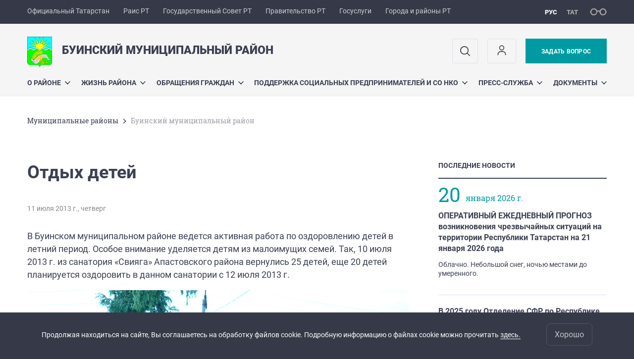

--- FILE ---
content_type: text/html; charset=UTF-8
request_url: https://buinsk.tatarstan.ru/index.htm/news/212208.htm
body_size: 13878
content:
<!DOCTYPE html>
<html xmlns:og="//ogp.me/ns#" lang='ru'>
<head>
	<meta charset='utf-8'>
<meta content="IE=9" http-equiv="X-UA-Compatible">
<title>Буинский муниципальный район</title>
<meta property="og:url" content="https://buinsk.tatarstan.ru/index.htm/news/212208.htm" />
<meta property="og:site_name" content="Буинский муниципальный район" />
<meta property="og:title" content="Отдых детей" />

<meta property="og:url" content="//buinsk.tatarstan.ru/index.htm/news/212208.htm" />
<link rel="canonical" href="https://buinsk.tatarstan.ru/index.htm/news/212208.htm"/>

    <script src='https://pos.gosuslugi.ru/bin/script.min.js'></script>    <style>
#js-show-iframe-wrapper{position:relative;display:flex;align-items:center;justify-content:center;width:100%;min-width:293px;max-width:100%;background:linear-gradient(138.4deg,#38bafe 26.49%,#2d73bc 79.45%);color:#fff;cursor:pointer}#js-show-iframe-wrapper .pos-banner-fluid *{box-sizing:border-box}#js-show-iframe-wrapper .pos-banner-fluid .pos-banner-btn_2{display:block;width:240px;min-height:56px;font-size:18px;line-height:24px;cursor:pointer;background:#0d4cd3;color:#fff;border:none;border-radius:8px;outline:0}#js-show-iframe-wrapper .pos-banner-fluid .pos-banner-btn_2:hover{background:#1d5deb}#js-show-iframe-wrapper .pos-banner-fluid .pos-banner-btn_2:focus{background:#2a63ad}#js-show-iframe-wrapper .pos-banner-fluid .pos-banner-btn_2:active{background:#2a63ad}@-webkit-keyframes fadeInFromNone{0%{display:none;opacity:0}1%{display:block;opacity:0}100%{display:block;opacity:1}}@keyframes fadeInFromNone{0%{display:none;opacity:0}1%{display:block;opacity:0}100%{display:block;opacity:1}}@font-face{font-family:LatoWebLight;src:url(https://pos.gosuslugi.ru/bin/fonts/Lato/fonts/Lato-Light.woff2) format("woff2"),url(https://pos.gosuslugi.ru/bin/fonts/Lato/fonts/Lato-Light.woff) format("woff"),url(https://pos.gosuslugi.ru/bin/fonts/Lato/fonts/Lato-Light.ttf) format("truetype");font-style:normal;font-weight:400}@font-face{font-family:LatoWeb;src:url(https://pos.gosuslugi.ru/bin/fonts/Lato/fonts/Lato-Regular.woff2) format("woff2"),url(https://pos.gosuslugi.ru/bin/fonts/Lato/fonts/Lato-Regular.woff) format("woff"),url(https://pos.gosuslugi.ru/bin/fonts/Lato/fonts/Lato-Regular.ttf) format("truetype");font-style:normal;font-weight:400}@font-face{font-family:LatoWebBold;src:url(https://pos.gosuslugi.ru/bin/fonts/Lato/fonts/Lato-Bold.woff2) format("woff2"),url(https://pos.gosuslugi.ru/bin/fonts/Lato/fonts/Lato-Bold.woff) format("woff"),url(https://pos.gosuslugi.ru/bin/fonts/Lato/fonts/Lato-Bold.ttf) format("truetype");font-style:normal;font-weight:400}@font-face{font-family:RobotoWebLight;src:url(https://pos.gosuslugi.ru/bin/fonts/Roboto/Roboto-Light.woff2) format("woff2"),url(https://pos.gosuslugi.ru/bin/fonts/Roboto/Roboto-Light.woff) format("woff"),url(https://pos.gosuslugi.ru/bin/fonts/Roboto/Roboto-Light.ttf) format("truetype");font-style:normal;font-weight:400}@font-face{font-family:RobotoWebRegular;src:url(https://pos.gosuslugi.ru/bin/fonts/Roboto/Roboto-Regular.woff2) format("woff2"),url(https://pos.gosuslugi.ru/bin/fonts/Roboto/Roboto-Regular.woff) format("woff"),url(https://pos.gosuslugi.ru/bin/fonts/Roboto/Roboto-Regular.ttf) format("truetype");font-style:normal;font-weight:400}@font-face{font-family:RobotoWebBold;src:url(https://pos.gosuslugi.ru/bin/fonts/Roboto/Roboto-Bold.woff2) format("woff2"),url(https://pos.gosuslugi.ru/bin/fonts/Roboto/Roboto-Bold.woff) format("woff"),url(https://pos.gosuslugi.ru/bin/fonts/Roboto/Roboto-Bold.ttf) format("truetype");font-style:normal;font-weight:400}@font-face{font-family:ScadaWebRegular;src:url(https://pos.gosuslugi.ru/bin/fonts/Scada/Scada-Regular.woff2) format("woff2"),url(https://pos.gosuslugi.ru/bin/fonts/Scada/Scada-Regular.woff) format("woff"),url(https://pos.gosuslugi.ru/bin/fonts/Scada/Scada-Regular.ttf) format("truetype");font-style:normal;font-weight:400}@font-face{font-family:ScadaWebBold;src:url(https://pos.gosuslugi.ru/bin/fonts/Scada/Scada-Bold.woff2) format("woff2"),url(https://pos.gosuslugi.ru/bin/fonts/Scada/Scada-Bold.woff) format("woff"),url(https://pos.gosuslugi.ru/bin/fonts/Scada/Scada-Bold.ttf) format("truetype");font-style:normal;font-weight:400}@font-face{font-family:Geometria;src:url(https://pos.gosuslugi.ru/bin/fonts/Geometria/Geometria.eot);src:url(https://pos.gosuslugi.ru/bin/fonts/Geometria/Geometria.eot?#iefix) format("embedded-opentype"),url(https://pos.gosuslugi.ru/bin/fonts/Geometria/Geometria.woff) format("woff"),url(https://pos.gosuslugi.ru/bin/fonts/Geometria/Geometria.ttf) format("truetype");font-weight:400;font-style:normal}@font-face{font-family:Geometria-ExtraBold;src:url(https://pos.gosuslugi.ru/bin/fonts/Geometria/Geometria-ExtraBold.eot);src:url(https://pos.gosuslugi.ru/bin/fonts/Geometria/Geometria-ExtraBold.eot?#iefix) format("embedded-opentype"),url(https://pos.gosuslugi.ru/bin/fonts/Geometria/Geometria-ExtraBold.woff) format("woff"),url(https://pos.gosuslugi.ru/bin/fonts/Geometria/Geometria-ExtraBold.ttf) format("truetype");font-weight:800;font-style:normal}
</style>

<style>
#js-show-iframe-wrapper{background:var(--pos-banner-fluid-47__background)}#js-show-iframe-wrapper .pos-banner-fluid .pos-banner-btn_2{width:100%;min-height:52px;background:#fff;color:#0b1f33;font-size:16px;font-family:LatoWeb,sans-serif;font-weight:400;padding:0;line-height:1.2}#js-show-iframe-wrapper .pos-banner-fluid .pos-banner-btn_2:active,#js-show-iframe-wrapper .pos-banner-fluid .pos-banner-btn_2:focus,#js-show-iframe-wrapper .pos-banner-fluid .pos-banner-btn_2:hover{background:#e4ecfd}#js-show-iframe-wrapper .bf-47{position:relative;display:grid;grid-template-columns:var(--pos-banner-fluid-47__grid-template-columns);grid-template-rows:var(--pos-banner-fluid-47__grid-template-rows);width:100%;max-width:var(--pos-banner-fluid-47__max-width);box-sizing:border-box;grid-auto-flow:row dense}#js-show-iframe-wrapper .bf-47__decor{background:var(--pos-banner-fluid-47__bg-url) var(--pos-banner-fluid-47__bg-url-position) no-repeat;background-size:cover;background-color:#f8efec;position:relative}#js-show-iframe-wrapper .bf-47__content{display:flex;flex-direction:column;padding:var(--pos-banner-fluid-47__content-padding);grid-row:var(--pos-banner-fluid-47__content-grid-row);justify-content:center}#js-show-iframe-wrapper .bf-47__description{display:flex;flex-direction:column;margin:var(--pos-banner-fluid-47__description-margin)}#js-show-iframe-wrapper .bf-47__text{margin:var(--pos-banner-fluid-47__text-margin);font-size:var(--pos-banner-fluid-47__text-font-size);line-height:1.4;font-family:LatoWeb,sans-serif;font-weight:700;color:#0b1f33}#js-show-iframe-wrapper .bf-47__text_small{font-size:var(--pos-banner-fluid-47__text-small-font-size);font-weight:400;margin:0}#js-show-iframe-wrapper .bf-47__bottom-wrap{display:flex;flex-direction:row;align-items:center}#js-show-iframe-wrapper .bf-47__logo-wrap{position:absolute;top:var(--pos-banner-fluid-47__logo-wrap-top);left:0;padding:var(--pos-banner-fluid-47__logo-wrap-padding);background:#fff;border-radius:0 0 8px 0}#js-show-iframe-wrapper .bf-47__logo{width:var(--pos-banner-fluid-47__logo-width);margin-left:1px}#js-show-iframe-wrapper .bf-47__slogan{font-family:LatoWeb,sans-serif;font-weight:700;font-size:var(--pos-banner-fluid-47__slogan-font-size);line-height:1;color:#005ca9}#js-show-iframe-wrapper .bf-47__btn-wrap{width:100%;max-width:var(--pos-banner-fluid-47__button-wrap-max-width)}
</style >
    <meta name="robots" content="nosnippet" />

  <link rel='stylesheet' href='/design/aaa/css/msu.css?f=1768301450'>



<meta name='format-detection' content='telephone=yes'>

  <link rel='subresource' href='/design/aaa/js/prod/manifest.js?f=1768301451'>
  <link rel='subresource' href='/design/aaa/js/prod/vendor.js?f=1768301451'>
  <link rel='subresource' href='/design/aaa/js/prod/common.js?f=1768301451'>

<link rel="icon" type="image/png" href="/favicon-32x32.png?v=2" sizes="32x32" />
<link rel="icon" type="image/png" href="/favicon-16x16.png?v=2" sizes="16x16" />

  <meta name = "sputnik-verification" content = "EF2HzRbQ7bXtM8qZ"/>







</head>
<body>
<div id='app' class='app theme-msu'>
	<div class='crossbar hidden-xs'>
	<div class='container-fluid'>
        <noindex>
		<div class='crossbar__menu'>
							<a href='//tatarstan.ru/' rel="nofollow" class='crossbar__menu-item' title='Официальный Татарстан'>Официальный Татарстан</a>
				<a href='//rais.tatarstan.ru/' rel="nofollow" class='crossbar__menu-item' title='Раис Республики Татарстан'>Раис РТ</a>
                <a href='//gossov.tatarstan.ru/' rel="nofollow" class='crossbar__menu-item' title='Государственный Совет Республики Татарстан'>Государственный Совет РТ</a>
                <a href='//prav.tatarstan.ru/' rel="nofollow" class='crossbar__menu-item' title='Правительство Республики Татарстан'>Правительство РТ</a>
				<a href='https://uslugi.tatarstan.ru/' rel="nofollow" class='crossbar__menu-item' title='Госуслуги'>Госуслуги</a>
				<a href='//msu.tatarstan.ru/' rel="nofollow" class='crossbar__menu-item' title='Города и районы Республики Татарстан'>Города и районы РТ</a>
                <!--a href="http://100.tatarstan.ru" rel="nofollow" class='crossbar__menu-item'>
                    <img src="/design/img/100-header.png" alt="100">
                </a-->
							
		</div>
        </noindex>
		<div class='crossbar__accessibility' @click='toggleImpairedMode'>
			<span class='icon-spectacles'></span>
		</div>
		<div class='crossbar__langs'>
								<a href='/' class='crossbar__langs-item crossbar__langs-item--selected'>
				рус
			</a>
										<a href='/tat/index.htm/news/212208.htm' class='crossbar__langs-item'>
				тат
			</a>
						</div>
	</div>
</div>


	
<gl-impaired-panel></gl-impaired-panel>
<div class='header' :class='{ "header--safari": isSafari }'>
	<div class='container-fluid'>
		<div class='header__tools'>
			<div class='row'>
				<a href='/' class='logo logo--buinsk'>
										<div class="logo__slogan-wrapper ">
            <div class='logo__slogan logo__slogan--primary'>Буинский муниципальный район</div>
            <div class='logo__slogan logo__slogan--default'></div>
          </div>
          				</a>
			</div>
			<div class='hidden-xs'>
        <div class='header__impaired header__langs crossbar__langs'>
                                          <a href='/' class='crossbar__langs-item crossbar__langs-item--selected'>
                рус
              </a>
                                                      <a href='/tat/index.htm/news/212208.htm' class='crossbar__langs-item'>
                тат
              </a>
                                </div>

				<div class='header__search'>
					            <span class='header__buttons'>
					   <span onclick="showSearch()" class="btn keys" title="Поиск">
                          <span class="icon icon-search hidden-xs"></span>
					  </span>
					</span>
					                                            						<span class='header__buttons'>
                            					   <span class="btn keys" title="Личный кабинет" onclick="window.location.href='/index.htm/login/'">
                          <span class="icon user hidden-xs">
                              <svg width="26" height="26" viewBox="0 0 26 26" fill="none" xmlns="http://www.w3.org/2000/svg">
<path d="M5.41699 21.6667V20.5833C5.41699 17.5918 7.84212 15.1667 10.8337 15.1667H15.167C18.1585 15.1667 20.5837 17.5918 20.5837 20.5833V21.6667M17.3337 7.58333C17.3337 9.97657 15.3935 11.9167 13.0003 11.9167C10.6071 11.9167 8.66699 9.97657 8.66699 7.58333C8.66699 5.1901 10.6071 3.25 13.0003 3.25C15.3935 3.25 17.3337 5.1901 17.3337 7.58333Z" stroke="#363A48" stroke-width="1.6" stroke-linecap="round" stroke-linejoin="round"/>
</svg>
                          </span>
					  </span>
                                <gl-switch :remember='true' identify-by='reception' url='/buinsk/internet_reception.htm' inline-template>
                                    <a @click="setSelected('splash')" href="/buinsk/internet_reception.htm" class='btn btn--primary'>
                                        Задать вопрос                                    </a>
                                </gl-switch>
                            						</span>
									</div>
			</div>
		</div>
		<div class='header__menu hidden-xs'>
	<gl-dropdown inline-template>
		<div class='menu '>
			          											<div class='menu__item' @mouseleave='hide'>
							<a @mouseenter='show' href='/o_rayone.htm' class='menu__link menu__link--dropdown'>
								О районе <span class='icon-arrow-down'></span>
							</a>
							<transition name='slide-fade'>
								<div v-cloak 
									v-if='selected === "О районе"' 
									class='dropdown'>
																			<a href='/istoriya-buinskogo-rayona-i-goroda-buinska.htm' class='dropdown__link'>История Буинского района и города Буинска</a>
																			<a href='/organ_upravleniy/glava.htm' class='dropdown__link'>Глава муниципального района</a>
																			<a href='/organ_upravleniy.htm' class='dropdown__link'>Органы управления</a>
																			<a href='/sp.htm' class='dropdown__link'>Сельские поселения</a>
																			<a href='https://buinsk.tatarstan.ru/zhile-molodim-rt.htm' class='dropdown__link'>Жилье молодым семьям</a>
																			<a href='/zhk-yakti-alan.htm' class='dropdown__link'>ЖК &quot;Якты-Алан&quot;</a>
																			<a href='/investitsionniy-pasport-rayona.htm' class='dropdown__link'>Инвестиционный паспорт района</a>
																			<a href='/meri-podderzhki-uchastnikam-svo-i-ih-semyam.htm' class='dropdown__link'>Меры поддержки участникам СВО и их семьям</a>
																	</div>
							</transition>
						</div>
									          											<div class='menu__item' @mouseleave='hide'>
							<a @mouseenter='show' href='/#activity-block' class='menu__link menu__link--dropdown'>
								Жизнь района <span class='icon-arrow-down'></span>
							</a>
							<transition name='slide-fade'>
								<div v-cloak 
									v-if='selected === "Жизнь района"' 
									class='dropdown'>
																			<a href='/obratnaya-svyaz.htm' class='dropdown__link'>Обратная связь</a>
																			<a href='/sluzhbi-i-organizatsii-rayona.htm' class='dropdown__link'>Службы и организации района</a>
																			<a href='/natsionalnie-proekti-3703317.htm' class='dropdown__link'>Национальные проекты</a>
																			<a href='/programmi-proekti-konkursi.htm' class='dropdown__link'>Программы, проекты, конкурсы</a>
																			<a href='/gosudarstvennie-uslugi-820977.htm' class='dropdown__link'>Электронные услуги</a>
																			<a href='/munitsipalniy-zakaz.htm' class='dropdown__link'>Муниципальный заказ</a>
																			<a href='/plani-i-rezultati-proverok.htm' class='dropdown__link'>Муниципальный контроль (надзор)</a>
																			<a href='/statisticheskaya-informatsiya.htm' class='dropdown__link'>Статистическая информация</a>
																			<a href='/budjet.htm' class='dropdown__link'>Бюджет</a>
																			<a href='/kadrovaya-politika-310922.htm' class='dropdown__link'>Кадровая политика</a>
																			<a href='/antikorrupciy.htm' class='dropdown__link'>Противодействие коррупции</a>
																			<a href='/komissii-buinskogo-munitsipalnogo-rayona.htm' class='dropdown__link'>Комиссии Буинского муниципального района</a>
																			<a href='/tematicheskie-razdeli.htm' class='dropdown__link'>Тематические разделы</a>
																			<a href='/poleznie-ssilki.htm' class='dropdown__link'>Полезные ссылки</a>
																			<a href='/zashchita-prav-potrebiteley.htm' class='dropdown__link'>Защита прав потребителей</a>
																			<a href='/narodnie-druzhini.htm' class='dropdown__link'>Народные дружины</a>
																			<a href='/initsiativnoe-byudzhetirovanie.htm' class='dropdown__link'>Инициативное бюджетирование</a>
																			<a href='https://buinsk.tatarstan.ru/obshchestvenniy-sovet.htm' class='dropdown__link'>Общественный Совет Буинского муниципального района</a>
																			<a href='/situatsionniy-tsentr.htm' class='dropdown__link'>Ситуационный центр</a>
																			<a href='/u-voyni-ne-zhenskoe-litso.htm' class='dropdown__link'>«У войны не женское лицо…»</a>
																			<a href='/zhenskie-imena-respubliki-tatarstan-istoriya-i.htm' class='dropdown__link'>Женские имена Республики Татарстан: история и современность</a>
																			<a href='/den-pozhilih.htm' class='dropdown__link'>День пожилых</a>
																			<a href='/mchp.htm' class='dropdown__link'>Муниципально-частное партнерство</a>
																			<a href='/obedinenie-zhenshchin-deputatov-merhemet.htm' class='dropdown__link'>Объединение женщин-депутатов &quot;Мэрхэмэт-Милосердие&quot;</a>
																	</div>
							</transition>
						</div>
									          											<div class='menu__item' @mouseleave='hide'>
							<a @mouseenter='show' href='/obrashenie.htm' class='menu__link menu__link--dropdown'>
								Обращения граждан <span class='icon-arrow-down'></span>
							</a>
							<transition name='slide-fade'>
								<div v-cloak 
									v-if='selected === "Обращения граждан"' 
									class='dropdown'>
																			<a href='/buinsk/organ_upravleniy/priem.htm' class='dropdown__link'>Порядок и время приема граждан</a>
																			<a href='/buinsk/internet_reception.htm' class='dropdown__link'>Интернет-приемная</a>
																			<a href='/obzor-obrashcheniy-grazhdan.htm' class='dropdown__link'>Обзор обращений граждан</a>
																			<a href='/chasto-zadavaemie-voprosi.htm' class='dropdown__link'>Часто задаваемые вопросы</a>
																			<a href='/kontaktnaya-informatsiya-93443.htm' class='dropdown__link'>Контактная информация</a>
																			<a href='/zakoni-i-polozheniya.htm' class='dropdown__link'>Законы и положения</a>
																			<a href='/ustanovlennie-formi-obrashcheniy-zayavleniy.htm' class='dropdown__link'>Установленные формы обращений, заявлений</a>
																			<a href='/informatsiya-dlya-grazhdan.htm' class='dropdown__link'>Общероссийский день приема граждан</a>
																	</div>
							</transition>
						</div>
									          											<div class='menu__item' @mouseleave='hide'>
							<a @mouseenter='show' href='https://nkort.ru/' class='menu__link menu__link--dropdown'>
								Поддержка социальных предпринимателей и СО НКО <span class='icon-arrow-down'></span>
							</a>
							<transition name='slide-fade'>
								<div v-cloak 
									v-if='selected === "Поддержка социальных предпринимателей и СО НКО"' 
									class='dropdown'>
																			<a href='http://buinsk.tatarstan.ru/rus/tsentr-innovatsiy-sotsialnoy-sferi-fonda-podderzhk-3419057.htm' class='dropdown__link'>Центр инноваций социальной сферы  Фонда поддержки предпринимательства Республики Татарстан (Ресурсный центр поддержки СО НКО)</a>
																			<a href='https://nkort.ru/' class='dropdown__link'>Портал некоммерческих организаций Республики Татарстан</a>
																	</div>
							</transition>
						</div>
									          											<div class='menu__item' @mouseleave='hide'>
							<a @mouseenter='show' href='/press-sluzhba.htm' class='menu__link menu__link--dropdown'>
								Пресс-служба <span class='icon-arrow-down'></span>
							</a>
							<transition name='slide-fade'>
								<div v-cloak 
									v-if='selected === "Пресс-служба"' 
									class='dropdown'>
																			<a href='http://buinsk.tatarstan.ru/rus/index.htm/news/tape/' class='dropdown__link'>Лента новостей</a>
																			<a href='/buinsk/foto.htm' class='dropdown__link'>Фоторепортажи</a>
																			<a href='/video.htm' class='dropdown__link'>Видеорепортажи</a>
																			<a href='/press-relizi.htm' class='dropdown__link'>Пресс-релизы</a>
																			<a href='/ofitsialnie-vistupleniya-glavi.htm' class='dropdown__link'>Официальные выступления главы</a>
																			<a href='/kontakti-621665.htm' class='dropdown__link'>Контакты</a>
																			<a href='http://www.buinsk-tat.ru/' class='dropdown__link'>Газета &quot;Байрак&quot; (&quot;Знамя, Ялав&quot;)</a>
																	</div>
							</transition>
						</div>
									          											<div class='menu__item' @mouseleave='hide'>
							<a @mouseenter='show' href='/dokumenti.htm' class='menu__link menu__link--dropdown'>
								Документы <span class='icon-arrow-down'></span>
							</a>
							<transition name='slide-fade'>
								<div v-cloak 
									v-if='selected === "Документы"' 
									class='dropdown'>
																			<a href='/akti-prokurorskogo-reagirovaniya.htm' class='dropdown__link'>Акты прокурорского реагирования</a>
																			<a href='/konstitutsiya-respubliki-tatarstan.htm' class='dropdown__link'>КОНСТИТУЦИЯ РЕСПУБЛИКИ ТАТАРСТАН</a>
																			<a href='/otsenka-reguliruyushchego-vozdeystviya.htm' class='dropdown__link'>Оценка регулирующего воздействия</a>
																			<a href='/statusnie-dokumenti.htm' class='dropdown__link'>Статусные документы</a>
																			<a href='/proekti-dokumentov.htm' class='dropdown__link'>Проекты документов</a>
																			<a href='/resheniya-soveta-buinskogo-munitsipalnogo.htm' class='dropdown__link'>Решения Совета  Буинского муниципального образования</a>
																			<a href='/postanovleniya-i-rasporyazheniya-glavi-buinskogo.htm' class='dropdown__link'>Постановления и Распоряжения Главы Буинского муниципального района</a>
																			<a href='/postanovleniya-i-rasporyazheniya-buinskogo.htm' class='dropdown__link'>Постановления и Распоряжения Исполнительного комитета Буинского муниципального района</a>
																			<a href='/informatsiya-dlya-naseleniya.htm' class='dropdown__link'>Информация для населения</a>
																			<a href='http://nac.gov.ru/publikacii/oficialnye-izdaniya-nak.html' class='dropdown__link'>Вестник Национального антитеррористического комитета</a>
																			<a href='/uslugi.htm' class='dropdown__link'>Государственные и муниципальные услуги</a>
																			<a href='/antikorruptsionnaya-ekspertiza-npa.htm' class='dropdown__link'>Антикоррупционная экспертиза НПА</a>
																	</div>
							</transition>
						</div>
											</div>
	</gl-dropdown>
</div>

		<span class='visible-xs'>
      <span class='header__toggle' @click='toggleMobileMenu'>
        <span class='icon-hamburger'></span>
        <span class='icon-close'></span>
      </span>
		</span>
	</div>
</div>



<gl-mobile-menu :additional='[{"label":"\u041b\u0438\u0447\u043d\u044b\u0439 \u043a\u0430\u0431\u0438\u043d\u0435\u0442","link":"https:\/\/buinsk.tatarstan.ru\/index.htm\/login\/"}]' :langs='[{"key":"rus","val":"\/index.htm\/news\/212208.htm","label":"\u0420\u0423\u0421"},{"key":"tat","val":"\/tat\/index.htm\/news\/212208.htm","label":"\u0422\u0410\u0422"}]' :list='{
    "О районе": {
        "История Буинского района и города Буинска": "/istoriya-buinskogo-rayona-i-goroda-buinska.htm",
        "Глава муниципального района": "/organ_upravleniy/glava.htm",
        "Органы управления": "/organ_upravleniy.htm",
        "Сельские поселения": "/sp.htm",
        "Жилье молодым семьям": "https://buinsk.tatarstan.ru/zhile-molodim-rt.htm",
        "ЖК \"Якты-Алан\"": "/zhk-yakti-alan.htm",
        "Инвестиционный паспорт района": "/investitsionniy-pasport-rayona.htm",
        "Меры поддержки участникам СВО и их семьям": "/meri-podderzhki-uchastnikam-svo-i-ih-semyam.htm"
    },
    "Жизнь района": {
        "Обратная связь": "/obratnaya-svyaz.htm",
        "Службы и организации района": "/sluzhbi-i-organizatsii-rayona.htm",
        "Национальные проекты": "/natsionalnie-proekti-3703317.htm",
        "Программы, проекты, конкурсы": "/programmi-proekti-konkursi.htm",
        "Электронные услуги": "/gosudarstvennie-uslugi-820977.htm",
        "Муниципальный заказ": "/munitsipalniy-zakaz.htm",
        "Муниципальный контроль (надзор)": "/plani-i-rezultati-proverok.htm",
        "Статистическая информация": "/statisticheskaya-informatsiya.htm",
        "Бюджет": "/budjet.htm",
        "Кадровая политика": "/kadrovaya-politika-310922.htm",
        "Противодействие коррупции": "/antikorrupciy.htm",
        "Комиссии Буинского муниципального района": "/komissii-buinskogo-munitsipalnogo-rayona.htm",
        "Тематические разделы": "/tematicheskie-razdeli.htm",
        "Полезные ссылки": "/poleznie-ssilki.htm",
        "Защита прав потребителей": "/zashchita-prav-potrebiteley.htm",
        "Народные дружины": "/narodnie-druzhini.htm",
        "Инициативное бюджетирование": "/initsiativnoe-byudzhetirovanie.htm",
        "Общественный Совет Буинского муниципального района": "https://buinsk.tatarstan.ru/obshchestvenniy-sovet.htm",
        "Ситуационный центр": "/situatsionniy-tsentr.htm",
        "«У войны не женское лицо…»": "/u-voyni-ne-zhenskoe-litso.htm",
        "Женские имена Республики Татарстан: история и современность": "/zhenskie-imena-respubliki-tatarstan-istoriya-i.htm",
        "День пожилых": "/den-pozhilih.htm",
        "Муниципально-частное партнерство": "/mchp.htm",
        "Объединение женщин-депутатов \"Мэрхэмэт-Милосердие\"": "/obedinenie-zhenshchin-deputatov-merhemet.htm"
    },
    "Обращения граждан": {
        "Порядок и время приема граждан": "/buinsk/organ_upravleniy/priem.htm",
        "Интернет-приемная": "/buinsk/internet_reception.htm",
        "Обзор обращений граждан": "/obzor-obrashcheniy-grazhdan.htm",
        "Часто задаваемые вопросы": "/chasto-zadavaemie-voprosi.htm",
        "Контактная информация": "/kontaktnaya-informatsiya-93443.htm",
        "Законы и положения": "/zakoni-i-polozheniya.htm",
        "Установленные формы обращений, заявлений": "/ustanovlennie-formi-obrashcheniy-zayavleniy.htm",
        "Общероссийский день приема граждан": "/informatsiya-dlya-grazhdan.htm"
    },
    "Поддержка социальных предпринимателей и СО НКО": {
        "Центр инноваций социальной сферы  Фонда поддержки предпринимательства Республики Татарстан (Ресурсный центр поддержки СО НКО)": "http://buinsk.tatarstan.ru/rus/tsentr-innovatsiy-sotsialnoy-sferi-fonda-podderzhk-3419057.htm",
        "Портал некоммерческих организаций Республики Татарстан": "https://nkort.ru/"
    },
    "Пресс-служба": {
        "Лента новостей": "http://buinsk.tatarstan.ru/rus/index.htm/news/tape/",
        "Фоторепортажи": "/buinsk/foto.htm",
        "Видеорепортажи": "/video.htm",
        "Пресс-релизы": "/press-relizi.htm",
        "Официальные выступления главы": "/ofitsialnie-vistupleniya-glavi.htm",
        "Контакты": "/kontakti-621665.htm",
        "Газета \"Байрак\" (\"Знамя, Ялав\")": "http://www.buinsk-tat.ru/"
    },
    "Документы": {
        "Акты прокурорского реагирования": "/akti-prokurorskogo-reagirovaniya.htm",
        "КОНСТИТУЦИЯ РЕСПУБЛИКИ ТАТАРСТАН": "/konstitutsiya-respubliki-tatarstan.htm",
        "Оценка регулирующего воздействия": "/otsenka-reguliruyushchego-vozdeystviya.htm",
        "Статусные документы": "/statusnie-dokumenti.htm",
        "Проекты документов": "/proekti-dokumentov.htm",
        "Решения Совета  Буинского муниципального образования": "/resheniya-soveta-buinskogo-munitsipalnogo.htm",
        "Постановления и Распоряжения Главы Буинского муниципального района": "/postanovleniya-i-rasporyazheniya-glavi-buinskogo.htm",
        "Постановления и Распоряжения Исполнительного комитета Буинского муниципального района": "/postanovleniya-i-rasporyazheniya-buinskogo.htm",
        "Информация для населения": "/informatsiya-dlya-naseleniya.htm",
        "Вестник Национального антитеррористического комитета": "http://nac.gov.ru/publikacii/oficialnye-izdaniya-nak.html",
        "Государственные и муниципальные услуги": "/uslugi.htm",
        "Антикоррупционная экспертиза НПА": "/antikorruptsionnaya-ekspertiza-npa.htm"
    }
}'></gl-mobile-menu>

<gl-rtindex-search-main param='q' action='/index.htm/gsearch' placeholder='Поиск по сайту'></gl-rtindex-search-main>

<script>
    function showSearch() {
        document.querySelector('.search_main').style.display = 'block'
        document.querySelector('.search_main__query').focus()
    }
</script>
	<div class='content index-menu-container'>
		<div class='container-fluid'>
      <div class='row'>
        <div class='col-xs-12'>
            		<div class='crumbs hidden-xs'>
			<gl-breadcrumbs>
							<a href='//msu.tatar.ru/mregions.htm' class='link crumbs__item'>Mуниципальные районы</a>
				<span class='icon-arrow-right'></span>
						<span class='crumbs__item--last'>Буинский муниципальный район</span>
			</gl-breadcrumbs>
		</div>

        </div>
        <div class='content__main col-xs-12 col-sm-8'>
            
<h1 class='h1 h1--text-transform-none'>Отдых детей</h1>

<div class='article'>
		<div class='article__photo'>
		<div class='row'>
			<div class='col fll'>
				<div class='article__photo-date'>
            11 июля 2013 г., четверг        </div>
			</div>
			<div class='col flr'>
				<div class='article__photo-author'></div>
			</div>
		</div>
			</div>

	
<p >В Буинском муниципальном районе ведется активная работа по оздоровлению детей в летний период. Особое внимание уделяется детям из малоимущих семей. Так, 10 июля 2013 г. из санатория &laquo;Свияга&raquo; Апастовского района вернулись 25 детей, еще 20 детей планируется оздоровить в данном санатории с 12 июля 2013 г.</p>
<img  src="/file/old/news/P1110716.JPG"  alt=""/>    <div class="markers">
            </div>
			<div style="float: right"><a href="/index.htm/rating/news_212208.htm">Оценить материал и/или оставить мнение</a></div>
		<div class='article__meta'>
    <div class='article__meta-cell'>
	    <div class='article__meta-author'>
					    </div>
        		</div>
    <div class='article__meta-cell article__meta-share'>
			<div class="share " >

  <span class="share__label">
  Поделиться:
  </span>

<script src="//yastatic.net/es5-shims/0.0.2/es5-shims.min.js"></script>
<script src="//yastatic.net/share2/share.js"></script>
<div class="ya-share2" data-services="vkontakte,odnoklassniki,telegram"
	data-url='https://buinsk.tatarstan.ru/index.htm/news/212208.htm'	data-title='Отдых детей'></div>

</div>
		</div>
	</div>

  <div class="visible-xs">
        </div>


	<div class='article__nav'>
		<div class='row'>
						<div class='col-xs-12'>
				<a href='/index.htm/news/' class='btn btn--wide btn--secondary'>
					ЧИТАТЬ ВСЕ НОВОСТИ				</a>
			</div>
					</div>
	</div>
</div>
        </div>
          <div class='content__aside col-xs-12 col-sm-4'>
<div class='aside__section hidden-xs'>
	<div class='aside__title'>
		ПОСЛЕДНИЕ НОВОСТИ	</div>
	<div class='list list--smaller'>
				<hr class='hr'>
		<div class='row'>
			<div class='col-xs-12 col-sm-3'>
				<div class='day-month'>
                    <div class='day-month__date'>
              20          </div>
          <div class='day-month__desc'>
            <div class='day-month__row'>
                января 2026 г.            </div>
          </div>
				</div>
			</div>
			<div class='col-xs-12 col-sm-9'>
								<div class='list__item'>
					<div class='list__title'>
						<a href='/index.htm/news/2485927.htm' class='list__link link'>
							ОПЕРАТИВНЫЙ ЕЖЕДНЕВНЫЙ ПРОГНОЗ возникновения чрезвычайных ситуаций на территории Республики Татарстан на 21 января 2026 года						</a>
					</div>
					<div class='list__text'>
						<div v-line-clamp='3'> <!-- работает от 1 до 5 строк -->
						Облачно. Небольшой снег, ночью местами до умеренного.
						</div>
					</div>
				</div>
								<div class='list__item'>
					<div class='list__title'>
						<a href='/index.htm/news/2485911.htm' class='list__link link'>
							В 2025 году Отделение СФР по Республике Татарстан назначило единое пособие родителям более 220 тысяч детей						</a>
					</div>
					<div class='list__text'>
						<div v-line-clamp='3'> <!-- работает от 1 до 5 строк -->
						По состоянию на 1 января 2026 года в регионе более 113 тысяч семей с детьми получили единое пособие&nbsp;в связи с&nbsp;рождением и воспитанием ребенка. Отделение СФР по Республике Татарстан на эти цели направило более 26 млрд рублей.
						</div>
					</div>
				</div>
								<div class='list__item'>
					<div class='list__title'>
						<a href='/index.htm/news/2485909.htm' class='list__link link'>
							С 1 января 2026 года Республика Татарстан вошла в число участников пилотного проекта по комплексной реабилитации детей с инвалидностью						</a>
					</div>
					<div class='list__text'>
						<div v-line-clamp='3'> <!-- работает от 1 до 5 строк -->
						Республика Татарстан стала участником масштабного пилотного проекта Социального фонда России по комплексной реабилитации детей с инвалидностью.
						</div>
					</div>
				</div>
							</div>
		</div>
				<hr class='hr'>
		<div class='row'>
			<div class='col-xs-12 col-sm-3'>
				<div class='day-month'>
                    <div class='day-month__date'>
              19          </div>
          <div class='day-month__desc'>
            <div class='day-month__row'>
                января 2026 г.            </div>
          </div>
				</div>
			</div>
			<div class='col-xs-12 col-sm-9'>
								<div class='list__item'>
					<div class='list__title'>
						<a href='/index.htm/news/2485524.htm' class='list__link link'>
							ОПЕРАТИВНЫЙ ЕЖЕДНЕВНЫЙ ПРОГНОЗ возникновения чрезвычайных ситуаций на территории Республики Татарстан на 20 января 2026 года						</a>
					</div>
					<div class='list__text'>
						<div v-line-clamp='3'> <!-- работает от 1 до 5 строк -->
						Облачно. Небольшой снег. Ветер западный, северо-западный 5-10 м/с.
						</div>
					</div>
				</div>
							</div>
		</div>
				<hr class='hr'>
	</div>
</div>
<div class='aside__section'>
	<div class='aside__title'>
		ПОДПИСАТЬСЯ НА НОВОСТИ	</div>
	<gl-news-letter action='/podpiska.htm' param='email'></gl-news-letter>
</div>
</div>

      </div>
		</div>

    <div class="hidden-xs" v-sticky sticky-side='bottom'>
		      </div>

	</div>
    <gl-private-policy :privacy-policy="false"></gl-private-policy>
<div class='footer'>
    <gl-cookie-info :privacy-policy="false"></gl-cookie-info>

    <div class='container-fluid'>

    <hr class="hr impaired-visible"/>

        <div class='footnav'>
	<div class='row'>
		        		<div class='col-sm-3'>
        			<div class='footnav__section'>
        						<div class='footnav__title'><a href='/o_rayone.htm' class='footnav__link link'>О районе</a></div>
				<div class='hidden-xs'>
							<div class='footnav__item'>
					<a href='/istoriya-buinskogo-rayona-i-goroda-buinska.htm' class='footnav__link link'>История Буинского района и города Буинска</a>
				</div>
							<div class='footnav__item'>
					<a href='/organ_upravleniy/glava.htm' class='footnav__link link'>Глава муниципального района</a>
				</div>
							<div class='footnav__item'>
					<a href='/organ_upravleniy.htm' class='footnav__link link'>Органы управления</a>
				</div>
							<div class='footnav__item'>
					<a href='/sp.htm' class='footnav__link link'>Сельские поселения</a>
				</div>
							<div class='footnav__item'>
					<a href='https://buinsk.tatarstan.ru/zhile-molodim-rt.htm' class='footnav__link link'>Жилье молодым семьям</a>
				</div>
							<div class='footnav__item'>
					<a href='/zhk-yakti-alan.htm' class='footnav__link link'>ЖК &quot;Якты-Алан&quot;</a>
				</div>
							<div class='footnav__item'>
					<a href='/investitsionniy-pasport-rayona.htm' class='footnav__link link'>Инвестиционный паспорт района</a>
				</div>
							<div class='footnav__item'>
					<a href='/meri-podderzhki-uchastnikam-svo-i-ih-semyam.htm' class='footnav__link link'>Меры поддержки участникам СВО и их семьям</a>
				</div>
					</div>
	        			</div>
        		</div>
		        		<div class='col-sm-3'>
        			<div class='footnav__section'>
        						<div class='footnav__title'><a href='/obrashenie.htm' class='footnav__link link'>Обращения граждан</a></div>
				<div class='hidden-xs'>
							<div class='footnav__item'>
					<a href='/buinsk/organ_upravleniy/priem.htm' class='footnav__link link'>Порядок и время приема граждан</a>
				</div>
							<div class='footnav__item'>
					<a href='/buinsk/internet_reception.htm' class='footnav__link link'>Интернет-приемная</a>
				</div>
							<div class='footnav__item'>
					<a href='/obzor-obrashcheniy-grazhdan.htm' class='footnav__link link'>Обзор обращений граждан</a>
				</div>
							<div class='footnav__item'>
					<a href='/chasto-zadavaemie-voprosi.htm' class='footnav__link link'>Часто задаваемые вопросы</a>
				</div>
							<div class='footnav__item'>
					<a href='/kontaktnaya-informatsiya-93443.htm' class='footnav__link link'>Контактная информация</a>
				</div>
							<div class='footnav__item'>
					<a href='/zakoni-i-polozheniya.htm' class='footnav__link link'>Законы и положения</a>
				</div>
							<div class='footnav__item'>
					<a href='/ustanovlennie-formi-obrashcheniy-zayavleniy.htm' class='footnav__link link'>Установленные формы обращений, заявлений</a>
				</div>
							<div class='footnav__item'>
					<a href='/informatsiya-dlya-grazhdan.htm' class='footnav__link link'>Общероссийский день приема граждан</a>
				</div>
					</div>
	        			</div>
        		</div>
		        		<div class='col-sm-3'>
        			<div class='footnav__section'>
        						<div class='footnav__title'><a href='https://nkort.ru/' class='footnav__link link'>Поддержка социальных предпринимателей и СО НКО</a></div>
				<div class='hidden-xs'>
							<div class='footnav__item'>
					<a href='http://buinsk.tatarstan.ru/rus/tsentr-innovatsiy-sotsialnoy-sferi-fonda-podderzhk-3419057.htm' class='footnav__link link'>Центр инноваций социальной сферы  Фонда поддержки предпринимательства Республики Татарстан (Ресурсный центр поддержки СО НКО)</a>
				</div>
							<div class='footnav__item'>
					<a href='https://nkort.ru/' class='footnav__link link'>Портал некоммерческих организаций Республики Татарстан</a>
				</div>
					</div>
	        			</div>
        		</div>
		        		<div class='col-sm-3'>
        			<div class='footnav__section'>
        						<div class='footnav__title'><a href='/press-sluzhba.htm' class='footnav__link link'>Пресс-служба</a></div>
				<div class='hidden-xs'>
							<div class='footnav__item'>
					<a href='http://buinsk.tatarstan.ru/rus/index.htm/news/tape/' class='footnav__link link'>Лента новостей</a>
				</div>
							<div class='footnav__item'>
					<a href='/buinsk/foto.htm' class='footnav__link link'>Фоторепортажи</a>
				</div>
							<div class='footnav__item'>
					<a href='/video.htm' class='footnav__link link'>Видеорепортажи</a>
				</div>
							<div class='footnav__item'>
					<a href='/press-relizi.htm' class='footnav__link link'>Пресс-релизы</a>
				</div>
							<div class='footnav__item'>
					<a href='/ofitsialnie-vistupleniya-glavi.htm' class='footnav__link link'>Официальные выступления главы</a>
				</div>
							<div class='footnav__item'>
					<a href='/kontakti-621665.htm' class='footnav__link link'>Контакты</a>
				</div>
							<div class='footnav__item'>
					<a href='http://www.buinsk-tat.ru/' class='footnav__link link'>Газета &quot;Байрак&quot; (&quot;Знамя, Ялав&quot;)</a>
				</div>
					</div>
	        			</div>
        		</div>
			</div>
</div>


		<div class='row'>
			<div class='col-xs-12 col-sm-4'>
				<div class='footer__row'>
					<a href='/' class='logo logo--inverse logo--small'>
                      <div >
              <div class='logo__slogan logo__slogan--primary'>Буинский муниципальный район</div>
              <div class='logo__slogan logo__slogan--default'></div>
            </div>
            					</a>
				</div>
			</div>
			<div class='col-xs-12 col-sm-4'>
				<div class='footer__row'>
									<div class='address'>
						<div class='address__row'>Адрес: 422430, Республика Татарстан, г.Буинск, ул. Жореса, д. 110 а</div>						<div class='address__row'>Телефон:
                            <span v-possible-phone>
                                8 (84374) 3-10-93, 3-11-93                            </span>
                        </div>                        <div class='address__row'>Факс: 8 (84374) 3-10-93, 3-11-93</div>                        <div class='address__row'>E-Mail: bua@tatar.ru</div>                        					</div>
								</div>
			</div>
			<div class='col-xs-12 col-sm-4'>
				<div class='footer__row impaired-tar tar'>
										<div class='hidden-xs'>
						<a href='/buinsk/internet_reception.htm' class='btn btn--primary'>Задать вопрос</a>
					</div>
					<div class='visible-xs'>
						<a href='/buinsk/internet_reception.htm' class='btn btn--primary btn--wide'>Задать вопрос</a>
					</div>
					          <span class="impaired-visible" @click='toggleImpairedMode'>Обычная версия</span>
				</div>
			</div>
		</div>
	</div>
  <div class='footer__scrolltop visible-xs' onclick="window.scrollTo(0, 0);">
    <span class='btn btn--primary btn--square' @click='scrollTop(true)'>
      <span class='icon-arrow-up'></span>
    </span>
  </div>
</div>
<!-- timezone: Europe/Moscow --><!-- now(): 2026-01-21 12:16:19.203979+03 -->
<div class='copyrights'>

    
    <div class='copyrights__line'>Все материалы сайта доступны по лицензии:</div>
    <div class='copyrights__line'>Creative Commons Attribution 4.0 International</div>

  <div style="text-align: center; padding: 12px 0 0 0; color: #adb1e3; font-size: 12px;" class="hidden-xs">
	<span>Обнаружили ошибку?</span>
	Выделите слово или предложение и нажмите CTRL+ENTER</div>

  
      <!--счетчик mail.ru-->
      <script type="text/javascript">
          var _tmr = window._tmr || (window._tmr = []);
          _tmr.push({id: "1139026", type: "pageView", start: (new Date()).getTime()});
          (function (d, w, id) {
              if (d.getElementById(id)) return;
              var ts = d.createElement("script"); ts.type = "text/javascript"; ts.async = true; ts.id = id;
              ts.src = "https://top-fwz1.mail.ru/js/code.js";
              var f = function () {var s = d.getElementsByTagName("script")[0]; s.parentNode.insertBefore(ts, s);};
              if (w.opera == "[object Opera]") { d.addEventListener("DOMContentLoaded", f, false); } else { f(); }
          })(document, window, "topmailru-code");
      </script>
      <noscript>
          <div>
              <img src="https://top-fwz1.mail.ru/counter?id=1139026;js=na" style="border:0;position:absolute;left:-9999px;" alt="Top.Mail.Ru" />
          </div>
      </noscript>

      <!--счетчик Яндкекс.Метрики-->

      <script type="text/javascript">
          (function(m,e,t,r,i,k,a){m[i]=m[i]||function(){(m[i].a=m[i].a||[]).push(arguments)};
              m[i].l=1*new Date();k=e.createElement(t),a=e.getElementsByTagName(t)[0],k.async=1,k.src=r,a.parentNode.insertBefore(k,a)})
          (window, document, "script", "https://mc.yandex.ru/metrika/tag.js", "ym");

          ym(64917265, "init", {
              clickmap:true,
              trackLinks:true,
              accurateTrackBounce:true
          });
                    ym(36470855, "init", {
              clickmap:true,
              trackLinks:true,
              accurateTrackBounce:true,
              webvisor: true
          });
                </script>
      <noscript>
        <div>
          <img src="https://mc.yandex.ru/watch/64917265?ut=noindex" style="position:absolute; left:-9999px;" alt="" />
                    <img src="https://mc.yandex.ru/watch/36470855?ut=noindex" style="position:absolute; left:-9999px;" alt="" />
                  </div>
      </noscript>

      
</div>
<script src="/js/privacy-policy.js"></script>


  <gl-bug-report></gl-bug-report>
</div>
  <script src='/design/aaa/js/prod/manifest.js?f=1768301451'></script>
  <script src='/design/aaa/js/prod/vendor.js?f=1768301451'></script>
  <script src='/design/aaa/js/prod/common.js?f=1768301451'></script>
            <script>

(function(){
"use strict";function ownKeys(e,t){var n=Object.keys(e);if(Object.getOwnPropertySymbols){var r=Object.getOwnPropertySymbols(e);if(t)r=r.filter(function(t){return Object.getOwnPropertyDescriptor(e,t).enumerable});n.push.apply(n,r)}return n}function _objectSpread(e){for(var t=1;t<arguments.length;t++){var n=null!=arguments[t]?arguments[t]:{};if(t%2)ownKeys(Object(n),true).forEach(function(t){_defineProperty(e,t,n[t])});else if(Object.getOwnPropertyDescriptors)Object.defineProperties(e,Object.getOwnPropertyDescriptors(n));else ownKeys(Object(n)).forEach(function(t){Object.defineProperty(e,t,Object.getOwnPropertyDescriptor(n,t))})}return e}function _defineProperty(e,t,n){if(t in e)Object.defineProperty(e,t,{value:n,enumerable:true,configurable:true,writable:true});else e[t]=n;return e}var POS_PREFIX_47="--pos-banner-fluid-47__",posOptionsInitialBanner47={background:"#50b3ff","grid-template-columns":"100%","grid-template-rows":"264px auto","max-width":"100%","text-font-size":"20px","text-small-font-size":"14px","text-margin":"0 140px 12px 0","description-margin":"0 0 24px 0","button-wrap-max-width":"100%","bg-url":"url('https://pos.gosuslugi.ru/bin/banner-fluid/47/banner-fluid-bg-47.png')","bg-url-position":"50% 50%","content-padding":"26px 24px 20px","content-grid-row":"0","logo-wrap-padding":"12px 14px 10px 12px","logo-width":"65px","logo-wrap-top":"0","slogan-font-size":"12px"},setStyles=function(e,t){var n=arguments.length>2&&void 0!==arguments[2]?arguments[2]:POS_PREFIX_47;Object.keys(e).forEach(function(r){t.style.setProperty(n+r,e[r])})},removeStyles=function(e,t){var n=arguments.length>2&&void 0!==arguments[2]?arguments[2]:POS_PREFIX_47;Object.keys(e).forEach(function(e){t.style.removeProperty(n+e)})};function changePosBannerOnResize(){var e=document.documentElement,t=_objectSpread({},posOptionsInitialBanner47),n=document.getElementById("js-show-iframe-wrapper"),r=n?n.offsetWidth:document.body.offsetWidth;if(r>340)t["button-wrap-max-width"]="209px";if(r>360)t["bg-url"]="url('https://pos.gosuslugi.ru/bin/banner-fluid/47/banner-fluid-bg-47-2.png')",t["grid-template-rows"]="244px auto";if(r>482)t["text-font-size"]="23px",t["text-small-font-size"]="18px";if(r>568)t["bg-url"]="url('https://pos.gosuslugi.ru/bin/banner-fluid/47/banner-fluid-bg-47.png')",t["text-font-size"]="24px",t["text-margin"]="0 0px 12px 0",t["text-small-font-size"]="14px",t["grid-template-columns"]="1fr 1fr",t["grid-template-rows"]="332px",t["content-grid-row"]="1",t["content-padding"]="48px 24px";if(r>783)t["grid-template-columns"]="1fr 1fr",t["grid-template-rows"]="268px",t["bg-url"]="url('https://pos.gosuslugi.ru/bin/banner-fluid/47/banner-fluid-bg-47-2.png')",t["text-small-font-size"]="18px",t["content-padding"]="30px 24px";if(r>820)t["grid-template-columns"]="1fr 1fr",t["text-margin"]="0 100px 12px 0";if(r>1098)t["grid-template-rows"]="300px",t["text-font-size"]="32px",t["content-padding"]="34px 50px",t["logo-width"]="78px",t["slogan-font-size"]="15px",t["logo-wrap-padding"]="20px 16px 16px",t["text-margin"]="0 100px 12px 0";if(r>1422)t["grid-template-columns"]="1fr 1fr",t["grid-template-rows"]="268px",t.background="linear-gradient(90deg, #50b3ff 50%, #E0ECFE 50%)",t["text-margin"]="0 200px 12px 0";setStyles(t,e)}changePosBannerOnResize(),window.addEventListener("resize",changePosBannerOnResize),window.onunload=function(){var e=document.documentElement,t=_objectSpread({},posOptionsInitialBanner47);window.removeEventListener("resize",changePosBannerOnResize),removeStyles(t,e)};
})()
</script>
    <script>Widget("https://pos.gosuslugi.ru/form", 287786)</script>
    
    </body>
</html>
